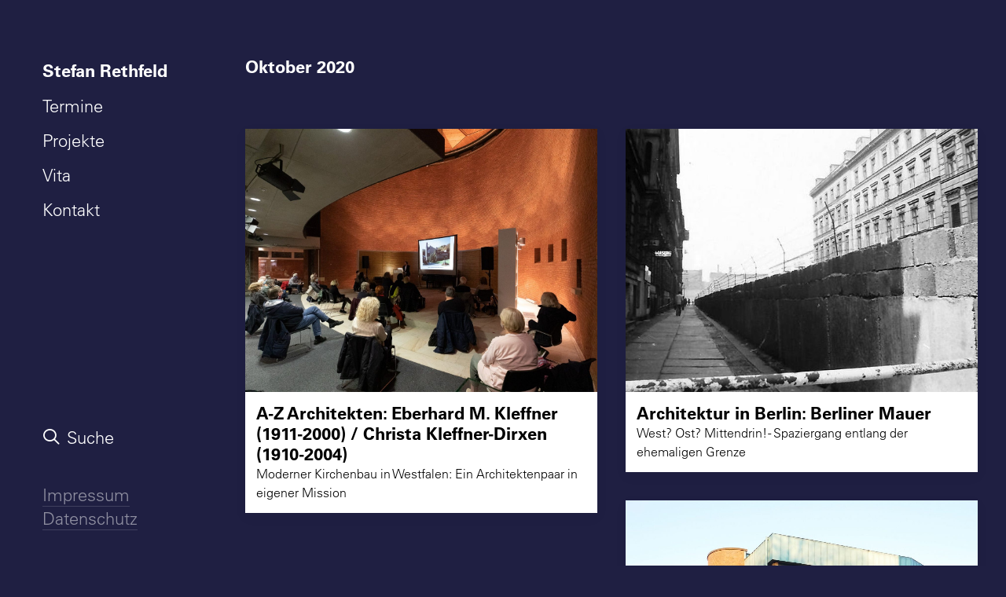

--- FILE ---
content_type: text/html; charset=UTF-8
request_url: https://stefanrethfeld.de/schlagworte/oktober-2020/
body_size: 10017
content:
<!DOCTYPE html>
<html class="no-touch" lang="de" xmlns="http://www.w3.org/1999/xhtml">
<head>
<meta http-equiv="Content-Type" content="text/html; charset=UTF-8">
<meta name="viewport" content="width=device-width, initial-scale=1">
<link rel="profile" href="http://gmpg.org/xfn/11">
<link rel="pingback" href="https://stefanrethfeld.de/xmlrpc.php">
<title>Oktober 2020 &#8211; Stefan Rethfeld</title>
<meta name='robots' content='max-image-preview:large' />
<style>img:is([sizes="auto" i], [sizes^="auto," i]) { contain-intrinsic-size: 3000px 1500px }</style>
<link rel="alternate" type="application/rss+xml" title="Stefan Rethfeld &raquo; Feed" href="https://stefanrethfeld.de/feed/" />
<link rel="alternate" type="application/rss+xml" title="Stefan Rethfeld &raquo; Kommentar-Feed" href="https://stefanrethfeld.de/comments/feed/" />
<link rel="alternate" type="application/rss+xml" title="Stefan Rethfeld &raquo; Oktober 2020 Schlagwort-Feed" href="https://stefanrethfeld.de/schlagworte/oktober-2020/feed/" />
<!-- <link rel='stylesheet' id='wp-block-library-css' href='https://stefanrethfeld.de/wp-includes/css/dist/block-library/style.min.css?ver=6.8.3' type='text/css' media='all' /> -->
<link rel="stylesheet" type="text/css" href="//stefanrethfeld.de/wp-content/cache/wpfc-minified/dg6xntvb/a3pwq.css" media="all"/>
<style id='classic-theme-styles-inline-css' type='text/css'>
/*! This file is auto-generated */
.wp-block-button__link{color:#fff;background-color:#32373c;border-radius:9999px;box-shadow:none;text-decoration:none;padding:calc(.667em + 2px) calc(1.333em + 2px);font-size:1.125em}.wp-block-file__button{background:#32373c;color:#fff;text-decoration:none}
</style>
<style id='global-styles-inline-css' type='text/css'>
:root{--wp--preset--aspect-ratio--square: 1;--wp--preset--aspect-ratio--4-3: 4/3;--wp--preset--aspect-ratio--3-4: 3/4;--wp--preset--aspect-ratio--3-2: 3/2;--wp--preset--aspect-ratio--2-3: 2/3;--wp--preset--aspect-ratio--16-9: 16/9;--wp--preset--aspect-ratio--9-16: 9/16;--wp--preset--color--black: #000000;--wp--preset--color--cyan-bluish-gray: #abb8c3;--wp--preset--color--white: #ffffff;--wp--preset--color--pale-pink: #f78da7;--wp--preset--color--vivid-red: #cf2e2e;--wp--preset--color--luminous-vivid-orange: #ff6900;--wp--preset--color--luminous-vivid-amber: #fcb900;--wp--preset--color--light-green-cyan: #7bdcb5;--wp--preset--color--vivid-green-cyan: #00d084;--wp--preset--color--pale-cyan-blue: #8ed1fc;--wp--preset--color--vivid-cyan-blue: #0693e3;--wp--preset--color--vivid-purple: #9b51e0;--wp--preset--gradient--vivid-cyan-blue-to-vivid-purple: linear-gradient(135deg,rgba(6,147,227,1) 0%,rgb(155,81,224) 100%);--wp--preset--gradient--light-green-cyan-to-vivid-green-cyan: linear-gradient(135deg,rgb(122,220,180) 0%,rgb(0,208,130) 100%);--wp--preset--gradient--luminous-vivid-amber-to-luminous-vivid-orange: linear-gradient(135deg,rgba(252,185,0,1) 0%,rgba(255,105,0,1) 100%);--wp--preset--gradient--luminous-vivid-orange-to-vivid-red: linear-gradient(135deg,rgba(255,105,0,1) 0%,rgb(207,46,46) 100%);--wp--preset--gradient--very-light-gray-to-cyan-bluish-gray: linear-gradient(135deg,rgb(238,238,238) 0%,rgb(169,184,195) 100%);--wp--preset--gradient--cool-to-warm-spectrum: linear-gradient(135deg,rgb(74,234,220) 0%,rgb(151,120,209) 20%,rgb(207,42,186) 40%,rgb(238,44,130) 60%,rgb(251,105,98) 80%,rgb(254,248,76) 100%);--wp--preset--gradient--blush-light-purple: linear-gradient(135deg,rgb(255,206,236) 0%,rgb(152,150,240) 100%);--wp--preset--gradient--blush-bordeaux: linear-gradient(135deg,rgb(254,205,165) 0%,rgb(254,45,45) 50%,rgb(107,0,62) 100%);--wp--preset--gradient--luminous-dusk: linear-gradient(135deg,rgb(255,203,112) 0%,rgb(199,81,192) 50%,rgb(65,88,208) 100%);--wp--preset--gradient--pale-ocean: linear-gradient(135deg,rgb(255,245,203) 0%,rgb(182,227,212) 50%,rgb(51,167,181) 100%);--wp--preset--gradient--electric-grass: linear-gradient(135deg,rgb(202,248,128) 0%,rgb(113,206,126) 100%);--wp--preset--gradient--midnight: linear-gradient(135deg,rgb(2,3,129) 0%,rgb(40,116,252) 100%);--wp--preset--font-size--small: 13px;--wp--preset--font-size--medium: 20px;--wp--preset--font-size--large: 36px;--wp--preset--font-size--x-large: 42px;--wp--preset--spacing--20: 0.44rem;--wp--preset--spacing--30: 0.67rem;--wp--preset--spacing--40: 1rem;--wp--preset--spacing--50: 1.5rem;--wp--preset--spacing--60: 2.25rem;--wp--preset--spacing--70: 3.38rem;--wp--preset--spacing--80: 5.06rem;--wp--preset--shadow--natural: 6px 6px 9px rgba(0, 0, 0, 0.2);--wp--preset--shadow--deep: 12px 12px 50px rgba(0, 0, 0, 0.4);--wp--preset--shadow--sharp: 6px 6px 0px rgba(0, 0, 0, 0.2);--wp--preset--shadow--outlined: 6px 6px 0px -3px rgba(255, 255, 255, 1), 6px 6px rgba(0, 0, 0, 1);--wp--preset--shadow--crisp: 6px 6px 0px rgba(0, 0, 0, 1);}:where(.is-layout-flex){gap: 0.5em;}:where(.is-layout-grid){gap: 0.5em;}body .is-layout-flex{display: flex;}.is-layout-flex{flex-wrap: wrap;align-items: center;}.is-layout-flex > :is(*, div){margin: 0;}body .is-layout-grid{display: grid;}.is-layout-grid > :is(*, div){margin: 0;}:where(.wp-block-columns.is-layout-flex){gap: 2em;}:where(.wp-block-columns.is-layout-grid){gap: 2em;}:where(.wp-block-post-template.is-layout-flex){gap: 1.25em;}:where(.wp-block-post-template.is-layout-grid){gap: 1.25em;}.has-black-color{color: var(--wp--preset--color--black) !important;}.has-cyan-bluish-gray-color{color: var(--wp--preset--color--cyan-bluish-gray) !important;}.has-white-color{color: var(--wp--preset--color--white) !important;}.has-pale-pink-color{color: var(--wp--preset--color--pale-pink) !important;}.has-vivid-red-color{color: var(--wp--preset--color--vivid-red) !important;}.has-luminous-vivid-orange-color{color: var(--wp--preset--color--luminous-vivid-orange) !important;}.has-luminous-vivid-amber-color{color: var(--wp--preset--color--luminous-vivid-amber) !important;}.has-light-green-cyan-color{color: var(--wp--preset--color--light-green-cyan) !important;}.has-vivid-green-cyan-color{color: var(--wp--preset--color--vivid-green-cyan) !important;}.has-pale-cyan-blue-color{color: var(--wp--preset--color--pale-cyan-blue) !important;}.has-vivid-cyan-blue-color{color: var(--wp--preset--color--vivid-cyan-blue) !important;}.has-vivid-purple-color{color: var(--wp--preset--color--vivid-purple) !important;}.has-black-background-color{background-color: var(--wp--preset--color--black) !important;}.has-cyan-bluish-gray-background-color{background-color: var(--wp--preset--color--cyan-bluish-gray) !important;}.has-white-background-color{background-color: var(--wp--preset--color--white) !important;}.has-pale-pink-background-color{background-color: var(--wp--preset--color--pale-pink) !important;}.has-vivid-red-background-color{background-color: var(--wp--preset--color--vivid-red) !important;}.has-luminous-vivid-orange-background-color{background-color: var(--wp--preset--color--luminous-vivid-orange) !important;}.has-luminous-vivid-amber-background-color{background-color: var(--wp--preset--color--luminous-vivid-amber) !important;}.has-light-green-cyan-background-color{background-color: var(--wp--preset--color--light-green-cyan) !important;}.has-vivid-green-cyan-background-color{background-color: var(--wp--preset--color--vivid-green-cyan) !important;}.has-pale-cyan-blue-background-color{background-color: var(--wp--preset--color--pale-cyan-blue) !important;}.has-vivid-cyan-blue-background-color{background-color: var(--wp--preset--color--vivid-cyan-blue) !important;}.has-vivid-purple-background-color{background-color: var(--wp--preset--color--vivid-purple) !important;}.has-black-border-color{border-color: var(--wp--preset--color--black) !important;}.has-cyan-bluish-gray-border-color{border-color: var(--wp--preset--color--cyan-bluish-gray) !important;}.has-white-border-color{border-color: var(--wp--preset--color--white) !important;}.has-pale-pink-border-color{border-color: var(--wp--preset--color--pale-pink) !important;}.has-vivid-red-border-color{border-color: var(--wp--preset--color--vivid-red) !important;}.has-luminous-vivid-orange-border-color{border-color: var(--wp--preset--color--luminous-vivid-orange) !important;}.has-luminous-vivid-amber-border-color{border-color: var(--wp--preset--color--luminous-vivid-amber) !important;}.has-light-green-cyan-border-color{border-color: var(--wp--preset--color--light-green-cyan) !important;}.has-vivid-green-cyan-border-color{border-color: var(--wp--preset--color--vivid-green-cyan) !important;}.has-pale-cyan-blue-border-color{border-color: var(--wp--preset--color--pale-cyan-blue) !important;}.has-vivid-cyan-blue-border-color{border-color: var(--wp--preset--color--vivid-cyan-blue) !important;}.has-vivid-purple-border-color{border-color: var(--wp--preset--color--vivid-purple) !important;}.has-vivid-cyan-blue-to-vivid-purple-gradient-background{background: var(--wp--preset--gradient--vivid-cyan-blue-to-vivid-purple) !important;}.has-light-green-cyan-to-vivid-green-cyan-gradient-background{background: var(--wp--preset--gradient--light-green-cyan-to-vivid-green-cyan) !important;}.has-luminous-vivid-amber-to-luminous-vivid-orange-gradient-background{background: var(--wp--preset--gradient--luminous-vivid-amber-to-luminous-vivid-orange) !important;}.has-luminous-vivid-orange-to-vivid-red-gradient-background{background: var(--wp--preset--gradient--luminous-vivid-orange-to-vivid-red) !important;}.has-very-light-gray-to-cyan-bluish-gray-gradient-background{background: var(--wp--preset--gradient--very-light-gray-to-cyan-bluish-gray) !important;}.has-cool-to-warm-spectrum-gradient-background{background: var(--wp--preset--gradient--cool-to-warm-spectrum) !important;}.has-blush-light-purple-gradient-background{background: var(--wp--preset--gradient--blush-light-purple) !important;}.has-blush-bordeaux-gradient-background{background: var(--wp--preset--gradient--blush-bordeaux) !important;}.has-luminous-dusk-gradient-background{background: var(--wp--preset--gradient--luminous-dusk) !important;}.has-pale-ocean-gradient-background{background: var(--wp--preset--gradient--pale-ocean) !important;}.has-electric-grass-gradient-background{background: var(--wp--preset--gradient--electric-grass) !important;}.has-midnight-gradient-background{background: var(--wp--preset--gradient--midnight) !important;}.has-small-font-size{font-size: var(--wp--preset--font-size--small) !important;}.has-medium-font-size{font-size: var(--wp--preset--font-size--medium) !important;}.has-large-font-size{font-size: var(--wp--preset--font-size--large) !important;}.has-x-large-font-size{font-size: var(--wp--preset--font-size--x-large) !important;}
:where(.wp-block-post-template.is-layout-flex){gap: 1.25em;}:where(.wp-block-post-template.is-layout-grid){gap: 1.25em;}
:where(.wp-block-columns.is-layout-flex){gap: 2em;}:where(.wp-block-columns.is-layout-grid){gap: 2em;}
:root :where(.wp-block-pullquote){font-size: 1.5em;line-height: 1.6;}
</style>
<!-- <link rel='stylesheet' id='uncode-style-css' href='https://stefanrethfeld.de/wp-content/themes/uncode/library/css/style.css?ver=1706541477' type='text/css' media='all' /> -->
<link rel="stylesheet" type="text/css" href="//stefanrethfeld.de/wp-content/cache/wpfc-minified/2f2hbslv/a3pwq.css" media="all"/>
<style id='uncode-style-inline-css' type='text/css'>
@media (min-width: 960px) { 
.limit-width { max-width: 1284px; margin: auto;}
.menu-container:not(.grid-filters) .menu-horizontal ul.menu-smart .megamenu-block-wrapper > .vc_row[data-parent="true"].limit-width:not(.row-parent-limit) { max-width: calc(1284px - 72px); }
}
@media (min-width: 960px) { .main-header, .vmenu-container { width: 276px !important; } }
@media (min-width: 960px) { .pin-trigger { left: calc(276px + 0px) !important; top: 0px !important; } }
body.menu-custom-padding .col-lg-0.logo-container, body.menu-custom-padding .col-lg-2.logo-container, body.menu-custom-padding .col-lg-12 .logo-container, body.menu-custom-padding .col-lg-4.logo-container { padding-top: 27px; padding-bottom: 27px; }
body.menu-custom-padding .col-lg-0.logo-container.shrinked, body.menu-custom-padding .col-lg-2.logo-container.shrinked, body.menu-custom-padding .col-lg-12 .logo-container.shrinked, body.menu-custom-padding .col-lg-4.logo-container.shrinked { padding-top: 18px; padding-bottom: 18px; }
@media (max-width: 959px) { body.menu-custom-padding .menu-container .logo-container { padding-top: 27px !important; padding-bottom: 27px !important; } }
#changer-back-color { transition: background-color 1000ms cubic-bezier(0.25, 1, 0.5, 1) !important; } #changer-back-color > div { transition: opacity 1000ms cubic-bezier(0.25, 1, 0.5, 1) !important; } body.bg-changer-init.disable-hover .main-wrapper .style-light,  body.bg-changer-init.disable-hover .main-wrapper .style-light h1,  body.bg-changer-init.disable-hover .main-wrapper .style-light h2, body.bg-changer-init.disable-hover .main-wrapper .style-light h3, body.bg-changer-init.disable-hover .main-wrapper .style-light h4, body.bg-changer-init.disable-hover .main-wrapper .style-light h5, body.bg-changer-init.disable-hover .main-wrapper .style-light h6, body.bg-changer-init.disable-hover .main-wrapper .style-light a, body.bg-changer-init.disable-hover .main-wrapper .style-dark, body.bg-changer-init.disable-hover .main-wrapper .style-dark h1, body.bg-changer-init.disable-hover .main-wrapper .style-dark h2, body.bg-changer-init.disable-hover .main-wrapper .style-dark h3, body.bg-changer-init.disable-hover .main-wrapper .style-dark h4, body.bg-changer-init.disable-hover .main-wrapper .style-dark h5, body.bg-changer-init.disable-hover .main-wrapper .style-dark h6, body.bg-changer-init.disable-hover .main-wrapper .style-dark a { transition: color 1000ms cubic-bezier(0.25, 1, 0.5, 1) !important; }
</style>
<!-- <link rel='stylesheet' id='uncode-icons-css' href='https://stefanrethfeld.de/wp-content/themes/uncode/library/css/uncode-icons.css?ver=1706541477' type='text/css' media='all' /> -->
<!-- <link rel='stylesheet' id='uncode-custom-style-css' href='https://stefanrethfeld.de/wp-content/themes/uncode/library/css/style-custom.css?ver=1706541477' type='text/css' media='all' /> -->
<!-- <link rel='stylesheet' id='child-style-css' href='https://stefanrethfeld.de/wp-content/themes/uncode-child/style.css?ver=10580384' type='text/css' media='all' /> -->
<link rel="stylesheet" type="text/css" href="//stefanrethfeld.de/wp-content/cache/wpfc-minified/2yi4m0cs/a3pwq.css" media="all"/>
<script type="text/javascript" id="uncode-init-js-extra">
/* <![CDATA[ */
var SiteParameters = {"days":"days","hours":"hours","minutes":"minutes","seconds":"seconds","constant_scroll":"on","scroll_speed":"2","parallax_factor":"0.25","loading":"Loading\u2026","slide_name":"slide","slide_footer":"footer","ajax_url":"https:\/\/stefanrethfeld.de\/wp-admin\/admin-ajax.php","nonce_adaptive_images":"b8d8c8e4c1","nonce_srcset_async":"8eeb2a05a8","enable_debug":"","block_mobile_videos":"","is_frontend_editor":"","main_width":["1280","px"],"mobile_parallax_allowed":"","listen_for_screen_update":"1","wireframes_plugin_active":"","sticky_elements":"","resize_quality":"90","register_metadata":"","bg_changer_time":"1000","update_wc_fragments":"1","optimize_shortpixel_image":"","menu_mobile_offcanvas_gap":"45","custom_cursor_selector":"[href], .trigger-overlay, .owl-next, .owl-prev, .owl-dot, input[type=\"submit\"], input[type=\"checkbox\"], button[type=\"submit\"], a[class^=\"ilightbox\"], .ilightbox-thumbnail, .ilightbox-prev, .ilightbox-next, .overlay-close, .unmodal-close, .qty-inset > span, .share-button li, .uncode-post-titles .tmb.tmb-click-area, .btn-link, .tmb-click-row .t-inside, .lg-outer button, .lg-thumb img, a[data-lbox], .uncode-close-offcanvas-overlay, .uncode-nav-next, .uncode-nav-prev, .uncode-nav-index","mobile_parallax_animation":"","lbox_enhanced":"","native_media_player":"","vimeoPlayerParams":"?autoplay=0","ajax_filter_key_search":"key","ajax_filter_key_unfilter":"unfilter","index_pagination_disable_scroll":"","index_pagination_scroll_to":"","uncode_wc_popup_cart_qty":"","disable_hover_hack":"","uncode_nocookie":"","menuHideOnClick":"1","menuShowOnClick":"","smoothScroll":"","smoothScrollDisableHover":"","smoothScrollQuery":"960","uncode_force_onepage_dots":"","uncode_smooth_scroll_safe":"","uncode_lb_add_galleries":", .gallery","uncode_lb_add_items":", .gallery .gallery-item a","uncode_prev_label":"Previous","uncode_next_label":"Next","uncode_slide_label":"Slide","uncode_share_label":"Share on %","uncode_has_ligatures":"","uncode_is_accessible":"","uncode_carousel_itemSelector":"*:not(.hidden)","uncode_limit_width":"1284px"};
/* ]]> */
</script>
<script src='//stefanrethfeld.de/wp-content/cache/wpfc-minified/edpg4scd/a3pwq.js' type="text/javascript"></script>
<!-- <script type="text/javascript" src="https://stefanrethfeld.de/wp-content/themes/uncode/library/js/init.js?ver=1706541477" id="uncode-init-js"></script> -->
<!-- <script type="text/javascript" src="https://stefanrethfeld.de/wp-includes/js/jquery/jquery.min.js?ver=3.7.1" id="jquery-core-js"></script> -->
<!-- <script type="text/javascript" src="https://stefanrethfeld.de/wp-includes/js/jquery/jquery-migrate.min.js?ver=3.4.1" id="jquery-migrate-js"></script> -->
<script></script><link rel="https://api.w.org/" href="https://stefanrethfeld.de/wp-json/" /><link rel="alternate" title="JSON" type="application/json" href="https://stefanrethfeld.de/wp-json/wp/v2/tags/140" /><link rel="EditURI" type="application/rsd+xml" title="RSD" href="https://stefanrethfeld.de/xmlrpc.php?rsd" />
<meta name="generator" content="WordPress 6.8.3" />
<link rel="apple-touch-icon" sizes="180x180" href="/wp-content/uploads/fbrfg/apple-touch-icon.png">
<link rel="icon" type="image/png" sizes="32x32" href="/wp-content/uploads/fbrfg/favicon-32x32.png">
<link rel="icon" type="image/png" sizes="16x16" href="/wp-content/uploads/fbrfg/favicon-16x16.png">
<link rel="manifest" href="/wp-content/uploads/fbrfg/site.webmanifest">
<link rel="mask-icon" href="/wp-content/uploads/fbrfg/safari-pinned-tab.svg" color="#5bbad5">
<link rel="shortcut icon" href="/wp-content/uploads/fbrfg/favicon.ico">
<meta name="msapplication-TileColor" content="#2b5797">
<meta name="msapplication-config" content="/wp-content/uploads/fbrfg/browserconfig.xml">
<meta name="theme-color" content="#ffffff"><noscript><style> .wpb_animate_when_almost_visible { opacity: 1; }</style></noscript></head>
<body class="archive tag tag-oktober-2020 tag-140 wp-theme-uncode wp-child-theme-uncode-child  style-accent-bg group-blog vmenu vmenu-top vmenu-left vmenu-position-left boxed-width main-center-align menu-mobile-transparent menu-custom-padding menu-mobile-default mobile-parallax-not-allowed ilb-no-bounce unreg qw-body-scroll-disabled no-qty-fx wpb-js-composer js-comp-ver-8.7.1.2 vc_responsive">
<div id="vh_layout_help"></div><div class="body-borders" data-border="0"><div class="top-border body-border-shadow"></div><div class="right-border body-border-shadow"></div><div class="bottom-border body-border-shadow"></div><div class="left-border body-border-shadow"></div><div class="top-border style-light-bg"></div><div class="right-border style-light-bg"></div><div class="bottom-border style-light-bg"></div><div class="left-border style-light-bg"></div></div>	<div class="box-wrapper">
<div class="box-container limit-width">
<script type="text/javascript" id="initBox">UNCODE.initBox();</script>
<div class="main-header">
<div id="masthead" class="masthead-vertical">
<div class="vmenu-container menu-container  menu-primary menu-light submenu-light style-light-original single-h-padding style-color-116681-bg menu-no-borders menu-no-arrows" role="navigation" data-lenis-prevent>
<div class="row row-parent"><div class="row-inner restrict row-brand">
<div id="logo-container-mobile" class="col-lg-12 logo-container">
<div class="style-light">
<a href="https://stefanrethfeld.de/" class="navbar-brand" data-padding-shrink ="18" data-minheight="20" aria-label="Stefan Rethfeld"><h2 class="text-logo h3 logo-skinnable main-logo" data-maxheight="22" style="font-size:22px;">Stefan Rethfeld</h2></a>
</div>
<div class="mmb-container"><div class="mobile-additional-icons"></div><div class="mobile-menu-button mobile-menu-button-light lines-button" aria-label="Toggle menu" role="button" tabindex="0"><span class="lines"><span></span></span></div></div>
</div>
</div><div class="row-inner expand">
<div class="main-menu-container">
<div class="vmenu-row-wrapper">
<div class="vmenu-wrap-cell">
<div class="row-inner expand">
<div class="menu-sidebar navbar-main">
<div class="menu-sidebar-inner">
<div class="menu-accordion menu-accordion-primary"><ul id="menu-hauptnavigation" class="menu-primary-inner menu-smart sm sm-vertical" role="menu"><li role="menuitem"  id="menu-item-31" class="disable_on_mobile menu-item menu-item-type-post_type menu-item-object-page menu-item-home depth-0 menu-item-31 menu-item-link"><a href="https://stefanrethfeld.de/">Stefan Rethfeld<i class="fa fa-angle-right fa-dropdown"></i></a></li>
<li role="menuitem"  id="menu-item-30" class="menu-item menu-item-type-post_type menu-item-object-page depth-0 menu-item-30 menu-item-link"><a href="https://stefanrethfeld.de/termine/">Termine<i class="fa fa-angle-right fa-dropdown"></i></a></li>
<li role="menuitem"  id="menu-item-409" class="menu-item menu-item-type-post_type menu-item-object-page depth-0 menu-item-409 menu-item-link"><a href="https://stefanrethfeld.de/?page_id=15">Projekte<i class="fa fa-angle-right fa-dropdown"></i></a></li>
<li role="menuitem"  id="menu-item-28" class="menu-item menu-item-type-post_type menu-item-object-page depth-0 menu-item-28 menu-item-link"><a href="https://stefanrethfeld.de/vita/">Vita<i class="fa fa-angle-right fa-dropdown"></i></a></li>
<li role="menuitem"  id="menu-item-26" class="menu-item menu-item-type-post_type menu-item-object-page depth-0 menu-item-26 menu-item-link"><a href="https://stefanrethfeld.de/kontakt/">Kontakt<i class="fa fa-angle-right fa-dropdown"></i></a></li>
</ul></div></div>
</div>
</div><div class="uncode-close-offcanvas-mobile lines-button close navbar-mobile-el"><span class="lines"></span></div><div id="secondary-menu-html" class="row-inner restrict">
<div class="menu-sidebar">
<div class="menu-sidebar-inner">
<div class="menu-accordion menu-accordion-extra-icons"><ul class="menu-smart sm sm-vertical" role="menu"><li role="menuitem" class="menu-item-link search-icon style-light dropdown "><a href="#" aria-label="Suche">
<i class="fa fa-search3"></i><span>Suche</span><i class="fa fa-angle-down fa-dropdown"></i>
</a><ul role="menu" class="drop-menu">
<li role="menuitem">
<form class="search" method="get" action="https://stefanrethfeld.de/">
<input type="search" class="search-field no-livesearch" placeholder="Suche ..." value="" name="s" title="Suche ..." /></form>
</li>
</ul></li></ul></div><div class="mobile-hidden tablet-hidden vmenu-footer style-light"><p><a href="https://stefanrethfeld.de/impressum">Impressum</a> &nbsp; <a href="https://stefanrethfeld.de/datenschutz">Datenschutz</a></p></div>
</div>
</div>
</div>
</div>
</div>
</div>
</div>
</div>
</div>
</div>
</div>			<script type="text/javascript" id="fixMenuHeight">UNCODE.fixMenuHeight();</script>
<div class="main-wrapper">
<div class="main-container">
<div class="page-wrapper" role="main">
<div class="sections-container" id="sections-container">
<script type="text/javascript">UNCODE.initHeader();</script><div class="page-body style-light-bg">
<div class="post-wrapper">
<div class="post-body"><div class="post-content un-no-sidebar-layout"><div class="post-title-wrapper"><h1 class="post-title">Oktober 2020</h1></div><div data-parent="true" class="vc_row row-container" id="row-unique-0"><div class="row row-parent"><div class="wpb_row row-inner"><div class="wpb_column pos-top pos-center align_left column_parent col-lg-12 single-internal-gutter"><div class="uncol style-light"  ><div class="uncoltable"><div class="uncell no-block-padding" ><div class="uncont" ><div id="index-152285" class="isotope-system isotope-general-light grid-general-light" >
<div class="isotope-wrapper grid-wrapper single-gutter" >												<div class="isotope-container grid-container isotope-layout style-masonry isotope-infinite grid-infinite isotope-infinite-button grid-infinite-button" data-type="masonry" data-layout="masonry" data-lg="1000" data-md="600" data-sm="480" data-vp-height="">			<div class="tmb atc-typography-inherit tmb-iso-w4 tmb-iso-h4 tmb-light tmb-overlay-anim tmb-content-left tmb-text-space-reduced tmb-shadowed tmb-shadowed-xs  grid-cat-230 tmb-id-2608 tmb-img-ratio tmb-content-under tmb-media-first" ><div class="t-inside style-color-xsdn-bg no-anim" ><div class="t-entry-visual"><div class="t-entry-visual-tc"><div class="t-entry-visual-cont"><div class="dummy" style="padding-top: 75%;"></div><a role="button" tabindex="-1" href="https://stefanrethfeld.de/a-z-architekten-eberhard-m-kleffner-1911-2000-christa-kleffner-dirxen-1910-2004-nachbericht/" class="pushed" aria-label="A-Z Architekten: Eberhard M. Kleffner / Christa Kleffner-Dirxen - Bonifatiuskirche Münster (1964/65) - Foto: Markus Bomholt"  target="_self" data-lb-index="0"><div class="t-entry-visual-overlay"><div class="t-entry-visual-overlay-in style-accent-bg" style="opacity: 0.26;"></div></div><img fetchpriority="high" decoding="async" class="wp-image-2649" src="https://stefanrethfeld.de/wp-content/uploads/2020/10/A-Z-Architekten-Kleffner-4379-uai-1421x1066.jpg" width="1421" height="1066" alt="A-Z Architekten: Eberhard M. Kleffner / Christa Kleffner-Dirxen - Bonifatiuskirche Münster (1964/65) - Foto: Markus Bomholt" /></a></div>
</div>
</div><div class="t-entry-text">
<div class="t-entry-text-tc half-block-padding"><div class="t-entry"><h3 class="t-entry-title h6 title-scale "><a href="https://stefanrethfeld.de/a-z-architekten-eberhard-m-kleffner-1911-2000-christa-kleffner-dirxen-1910-2004-nachbericht/" target="_self">A-Z Architekten: Eberhard M. Kleffner (1911-2000) / Christa Kleffner-Dirxen (1910-2004)</a></h3><div class="t-entry-cf-detail-942574">Moderner Kirchenbau in Westfalen: Ein Architektenpaar in eigener Mission</div></div></div>
</div></div></div><div class="tmb atc-typography-inherit tmb-iso-w4 tmb-iso-h4 tmb-light tmb-overlay-anim tmb-content-left tmb-text-space-reduced tmb-shadowed tmb-shadowed-xs  grid-cat-230 tmb-id-2342 tmb-img-ratio tmb-content-under tmb-media-first" ><div class="t-inside style-color-xsdn-bg no-anim" ><div class="t-entry-visual"><div class="t-entry-visual-tc"><div class="t-entry-visual-cont"><div class="dummy" style="padding-top: 75.1%;"></div><a role="button" tabindex="-1" href="https://stefanrethfeld.de/architektur-in-berlin-berliner-mauer/" class="pushed" aria-label="Berlin Mauer: Sebastianstraße, Kreuzberg (1961) - Foto: Willy Pragher"  target="_self" data-lb-index="1"><div class="t-entry-visual-overlay"><div class="t-entry-visual-overlay-in style-accent-bg" style="opacity: 0.26;"></div></div><img decoding="async" class="wp-image-2330" src="https://stefanrethfeld.de/wp-content/uploads/2020/07/Berlin_Sebastianstraße_Berliner_Mauer_009571-e1595849665604-uai-602x452.jpg" width="602" height="452" alt="Berlin Mauer: Sebastianstraße, Kreuzberg (1961) - Foto: Willy Pragher" /></a></div>
</div>
</div><div class="t-entry-text">
<div class="t-entry-text-tc half-block-padding"><div class="t-entry"><h3 class="t-entry-title h6 title-scale "><a href="https://stefanrethfeld.de/architektur-in-berlin-berliner-mauer/" target="_self">Architektur in Berlin: Berliner Mauer</a></h3><div class="t-entry-cf-detail-942574">West? Ost? Mittendrin! - Spaziergang entlang der ehemaligen Grenze</div></div></div>
</div></div></div><div class="tmb atc-typography-inherit tmb-iso-w4 tmb-iso-h4 tmb-light tmb-overlay-anim tmb-content-left tmb-text-space-reduced tmb-shadowed tmb-shadowed-xs  grid-cat-230 tmb-id-1887 tmb-img-ratio tmb-content-under tmb-media-first" ><div class="t-inside style-color-xsdn-bg no-anim" ><div class="t-entry-visual"><div class="t-entry-visual-tc"><div class="t-entry-visual-cont"><div class="dummy" style="padding-top: 75%;"></div><a role="button" tabindex="-1" href="https://stefanrethfeld.de/a-z-architekten-eberhard-m-kleffner-1911-2000-christa-kleffner-dirxen-1910-2004/" class="pushed" aria-label="Kleffner / Kleffner-Dirxen: Ehem. Bonifatiuskirche Münster (1963-65), heute Medienhaus des Bistums Münster - Foto: Stefan Rethfeld"  target="_self" data-lb-index="2"><div class="t-entry-visual-overlay"><div class="t-entry-visual-overlay-in style-accent-bg" style="opacity: 0.26;"></div></div><img decoding="async" class="wp-image-1897" src="https://stefanrethfeld.de/wp-content/uploads/2020/02/P1030638_neu-uai-1207x905.jpg" width="1207" height="905" alt="Kleffner / Kleffner-Dirxen: Ehem. Bonifatiuskirche Münster (1963-65), heute Medienhaus des Bistums Münster - Foto: Stefan Rethfeld" /></a></div>
</div>
</div><div class="t-entry-text">
<div class="t-entry-text-tc half-block-padding"><div class="t-entry"><h3 class="t-entry-title h6 title-scale "><a href="https://stefanrethfeld.de/a-z-architekten-eberhard-m-kleffner-1911-2000-christa-kleffner-dirxen-1910-2004/" target="_self">A-Z Architekten: Eberhard M. Kleffner (1911-2000) / Christa Kleffner-Dirxen (1910-2004)</a></h3><div class="t-entry-cf-detail-942574">Moderner Kirchenbau in Westfalen: Ein Architektenpaar in eigener Mission</div></div></div>
</div></div></div>		</div>	
</div>			<div class="isotope-footer grid-footer style-light without-bg single-gutter">
</div>
</div>
</div></div></div></div></div><script id="script-row-unique-0" data-row="script-row-unique-0" type="text/javascript" class="vc_controls">UNCODE.initRow(document.getElementById("row-unique-0"));</script></div></div></div></div></div>
</div>
</div>								</div><!-- sections container -->
</div><!-- page wrapper -->
<footer id="colophon" class="site-footer" role="contentinfo">
<div class="row-container style-light-bg footer-last desktop-hidden">
<div class="row row-parent style-light limit-width no-top-padding no-h-padding no-bottom-padding">
<div class="site-info uncell col-lg-6 pos-middle text-left"><p><a href="https://stefanrethfeld.de/impressum">Impressum</a> &nbsp; <a href="https://stefanrethfeld.de/datenschutz">Datenschutz</a></p>
</div><!-- site info -->
</div>
</div>						</footer>
</div><!-- main container -->
</div><!-- main wrapper -->
</div><!-- box container -->
<script type="text/javascript" id="verticalRightMenu">UNCODE.verticalRightMenu();</script>
</div><!-- box wrapper -->
<div class="style-light footer-scroll-top"><a href="#" class="scroll-top" aria-label="Scroll to top"><i class="fa fa-angle-up fa-stack btn-default btn-hover-nobg"></i></a></div>
<div class="overlay overlay-sequential overlay-full style-dark style-dark-bg overlay-search" data-area="search" data-container="box-container">
<div class="mmb-container"><div class="menu-close-search mobile-menu-button menu-button-offcanvas mobile-menu-button-dark lines-button overlay-close close" data-area="search" data-container="box-container"><span class="lines"></span></div></div>
<div class="search-container"><form action="https://stefanrethfeld.de/" method="get">
<div class="search-container-inner">
<label for="s_form_1" aria-label="Suche"><input type="search" class="search-field form-fluid no-livesearch" placeholder="Suche ..." value="" name="s" id="s_form_1">
<i class="fa fa-search3" role="button" tabindex="0" aria-labelledby="s_form_1"></i></label>
</div>
</form>
</div>
</div>
<script type="speculationrules">
{"prefetch":[{"source":"document","where":{"and":[{"href_matches":"\/*"},{"not":{"href_matches":["\/wp-*.php","\/wp-admin\/*","\/wp-content\/uploads\/*","\/wp-content\/*","\/wp-content\/plugins\/*","\/wp-content\/themes\/uncode-child\/*","\/wp-content\/themes\/uncode\/*","\/*\\?(.+)"]}},{"not":{"selector_matches":"a[rel~=\"nofollow\"]"}},{"not":{"selector_matches":".no-prefetch, .no-prefetch a"}}]},"eagerness":"conservative"}]}
</script>
<script type="text/html" id="wpb-modifications"> window.wpbCustomElement = 1; </script><script type="text/javascript" id="mediaelement-core-js-before">
/* <![CDATA[ */
var mejsL10n = {"language":"de","strings":{"mejs.download-file":"Datei herunterladen","mejs.install-flash":"Sie verwenden einen Browser, der nicht den Flash-Player aktiviert oder installiert hat. Bitte aktivieren Sie Ihr Flash-Player-Plugin oder laden Sie die neueste Version von https:\/\/get.adobe.com\/flashplayer\/ herunter","mejs.fullscreen":"Vollbild","mejs.play":"Wiedergeben","mejs.pause":"Pausieren","mejs.time-slider":"Zeit-Schieberegler","mejs.time-help-text":"Benutzen Sie die Pfeiltasten Links\/Rechts, um 1\u00a0Sekunde vor- oder zur\u00fcckzuspringen. Mit den Pfeiltasten Hoch\/Runter k\u00f6nnen Sie um 10\u00a0Sekunden vor- oder zur\u00fcckspringen.","mejs.live-broadcast":"Live-\u00dcbertragung","mejs.volume-help-text":"Pfeiltasten Hoch\/Runter benutzen, um die Lautst\u00e4rke zu regeln.","mejs.unmute":"Lautschalten","mejs.mute":"Stummschalten","mejs.volume-slider":"Lautst\u00e4rkeregler","mejs.video-player":"Video-Player","mejs.audio-player":"Audio-Player","mejs.captions-subtitles":"Untertitel","mejs.captions-chapters":"Kapitel","mejs.none":"Keine","mejs.afrikaans":"Afrikaans","mejs.albanian":"Albanisch","mejs.arabic":"Arabisch","mejs.belarusian":"Wei\u00dfrussisch","mejs.bulgarian":"Bulgarisch","mejs.catalan":"Katalanisch","mejs.chinese":"Chinesisch","mejs.chinese-simplified":"Chinesisch (vereinfacht)","mejs.chinese-traditional":"Chinesisch (traditionell)","mejs.croatian":"Kroatisch","mejs.czech":"Tschechisch","mejs.danish":"D\u00e4nisch","mejs.dutch":"Niederl\u00e4ndisch","mejs.english":"Englisch","mejs.estonian":"Estnisch","mejs.filipino":"Filipino","mejs.finnish":"Finnisch","mejs.french":"Franz\u00f6sisch","mejs.galician":"Galicisch","mejs.german":"Deutsch","mejs.greek":"Griechisch","mejs.haitian-creole":"Haitianisch-Kreolisch","mejs.hebrew":"Hebr\u00e4isch","mejs.hindi":"Hindi","mejs.hungarian":"Ungarisch","mejs.icelandic":"Isl\u00e4ndisch","mejs.indonesian":"Indonesisch","mejs.irish":"Irisch","mejs.italian":"Italienisch","mejs.japanese":"Japanisch","mejs.korean":"Koreanisch","mejs.latvian":"Lettisch","mejs.lithuanian":"Litauisch","mejs.macedonian":"Mazedonisch","mejs.malay":"Malaiisch","mejs.maltese":"Maltesisch","mejs.norwegian":"Norwegisch","mejs.persian":"Persisch","mejs.polish":"Polnisch","mejs.portuguese":"Portugiesisch","mejs.romanian":"Rum\u00e4nisch","mejs.russian":"Russisch","mejs.serbian":"Serbisch","mejs.slovak":"Slowakisch","mejs.slovenian":"Slowenisch","mejs.spanish":"Spanisch","mejs.swahili":"Suaheli","mejs.swedish":"Schwedisch","mejs.tagalog":"Tagalog","mejs.thai":"Thai","mejs.turkish":"T\u00fcrkisch","mejs.ukrainian":"Ukrainisch","mejs.vietnamese":"Vietnamesisch","mejs.welsh":"Walisisch","mejs.yiddish":"Jiddisch"}};
/* ]]> */
</script>
<script type="text/javascript" src="https://stefanrethfeld.de/wp-includes/js/mediaelement/mediaelement-and-player.min.js?ver=4.2.17" id="mediaelement-core-js"></script>
<script type="text/javascript" src="https://stefanrethfeld.de/wp-includes/js/mediaelement/mediaelement-migrate.min.js?ver=6.8.3" id="mediaelement-migrate-js"></script>
<script type="text/javascript" id="mediaelement-js-extra">
/* <![CDATA[ */
var _wpmejsSettings = {"pluginPath":"\/wp-includes\/js\/mediaelement\/","classPrefix":"mejs-","stretching":"responsive","audioShortcodeLibrary":"mediaelement","videoShortcodeLibrary":"mediaelement"};
/* ]]> */
</script>
<script type="text/javascript" src="https://stefanrethfeld.de/wp-includes/js/mediaelement/wp-mediaelement.min.js?ver=6.8.3" id="wp-mediaelement-js"></script>
<script type="text/javascript" src="https://stefanrethfeld.de/wp-content/themes/uncode/library/js/plugins.js?ver=1706541477" id="uncode-plugins-js"></script>
<script type="text/javascript" src="https://stefanrethfeld.de/wp-content/themes/uncode/library/js/app.js?ver=1706541477" id="uncode-app-js"></script>
<script></script></body>
</html><!-- WP Fastest Cache file was created in 0.397 seconds, on January 7, 2026 @ 4:11 am -->